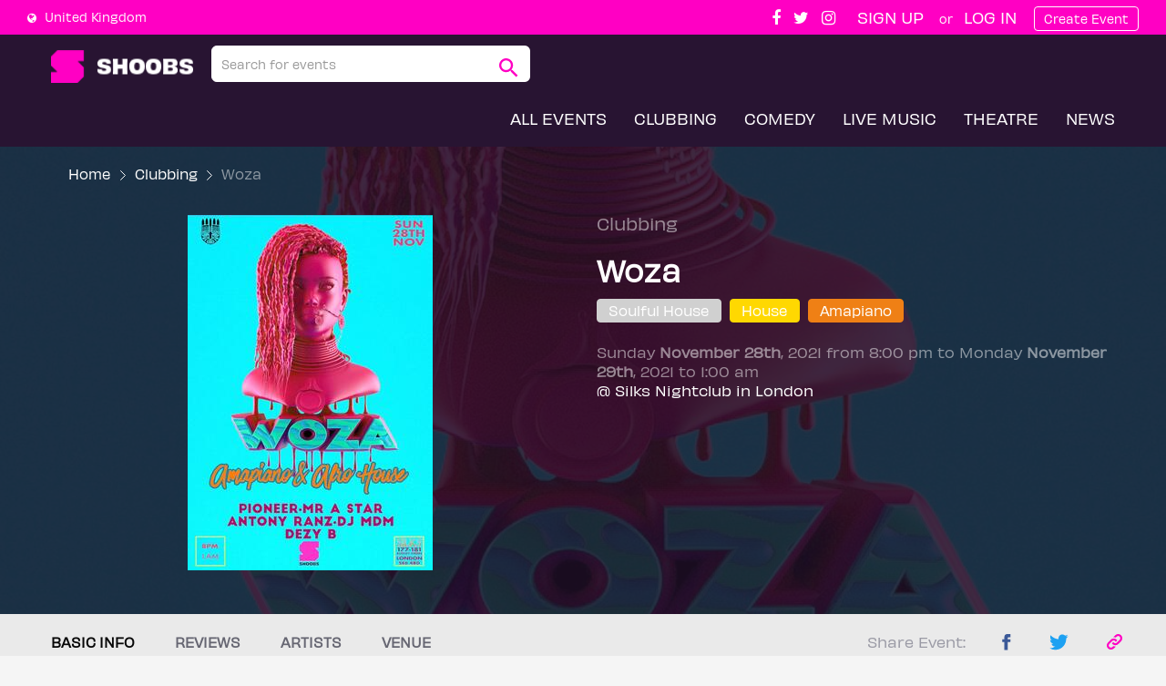

--- FILE ---
content_type: text/html; charset=utf-8
request_url: https://shoobs.com/events/63648/woza
body_size: 73613
content:
<!DOCTYPE html>
<html>
<head>
  <meta charset="utf-8">
<meta http-equiv="X-UA-Compatible" content="IE=edge">
<script>window.NREUM||(NREUM={});NREUM.info={"beacon":"bam.nr-data.net","errorBeacon":"bam.nr-data.net","licenseKey":"a334127878","applicationID":"2030474","transactionName":"cQpfEBMNWF1SRxdSElcLRRdOEVxeQA==","queueTime":2,"applicationTime":164,"agent":""}</script>
<script>(window.NREUM||(NREUM={})).init={ajax:{deny_list:["bam.nr-data.net"]},feature_flags:["soft_nav"]};(window.NREUM||(NREUM={})).loader_config={licenseKey:"a334127878",applicationID:"2030474",browserID:"2241220"};;/*! For license information please see nr-loader-rum-1.308.0.min.js.LICENSE.txt */
(()=>{var e,t,r={163:(e,t,r)=>{"use strict";r.d(t,{j:()=>E});var n=r(384),i=r(1741);var a=r(2555);r(860).K7.genericEvents;const s="experimental.resources",o="register",c=e=>{if(!e||"string"!=typeof e)return!1;try{document.createDocumentFragment().querySelector(e)}catch{return!1}return!0};var d=r(2614),u=r(944),l=r(8122);const f="[data-nr-mask]",g=e=>(0,l.a)(e,(()=>{const e={feature_flags:[],experimental:{allow_registered_children:!1,resources:!1},mask_selector:"*",block_selector:"[data-nr-block]",mask_input_options:{color:!1,date:!1,"datetime-local":!1,email:!1,month:!1,number:!1,range:!1,search:!1,tel:!1,text:!1,time:!1,url:!1,week:!1,textarea:!1,select:!1,password:!0}};return{ajax:{deny_list:void 0,block_internal:!0,enabled:!0,autoStart:!0},api:{get allow_registered_children(){return e.feature_flags.includes(o)||e.experimental.allow_registered_children},set allow_registered_children(t){e.experimental.allow_registered_children=t},duplicate_registered_data:!1},browser_consent_mode:{enabled:!1},distributed_tracing:{enabled:void 0,exclude_newrelic_header:void 0,cors_use_newrelic_header:void 0,cors_use_tracecontext_headers:void 0,allowed_origins:void 0},get feature_flags(){return e.feature_flags},set feature_flags(t){e.feature_flags=t},generic_events:{enabled:!0,autoStart:!0},harvest:{interval:30},jserrors:{enabled:!0,autoStart:!0},logging:{enabled:!0,autoStart:!0},metrics:{enabled:!0,autoStart:!0},obfuscate:void 0,page_action:{enabled:!0},page_view_event:{enabled:!0,autoStart:!0},page_view_timing:{enabled:!0,autoStart:!0},performance:{capture_marks:!1,capture_measures:!1,capture_detail:!0,resources:{get enabled(){return e.feature_flags.includes(s)||e.experimental.resources},set enabled(t){e.experimental.resources=t},asset_types:[],first_party_domains:[],ignore_newrelic:!0}},privacy:{cookies_enabled:!0},proxy:{assets:void 0,beacon:void 0},session:{expiresMs:d.wk,inactiveMs:d.BB},session_replay:{autoStart:!0,enabled:!1,preload:!1,sampling_rate:10,error_sampling_rate:100,collect_fonts:!1,inline_images:!1,fix_stylesheets:!0,mask_all_inputs:!0,get mask_text_selector(){return e.mask_selector},set mask_text_selector(t){c(t)?e.mask_selector="".concat(t,",").concat(f):""===t||null===t?e.mask_selector=f:(0,u.R)(5,t)},get block_class(){return"nr-block"},get ignore_class(){return"nr-ignore"},get mask_text_class(){return"nr-mask"},get block_selector(){return e.block_selector},set block_selector(t){c(t)?e.block_selector+=",".concat(t):""!==t&&(0,u.R)(6,t)},get mask_input_options(){return e.mask_input_options},set mask_input_options(t){t&&"object"==typeof t?e.mask_input_options={...t,password:!0}:(0,u.R)(7,t)}},session_trace:{enabled:!0,autoStart:!0},soft_navigations:{enabled:!0,autoStart:!0},spa:{enabled:!0,autoStart:!0},ssl:void 0,user_actions:{enabled:!0,elementAttributes:["id","className","tagName","type"]}}})());var p=r(6154),m=r(9324);let h=0;const v={buildEnv:m.F3,distMethod:m.Xs,version:m.xv,originTime:p.WN},b={consented:!1},y={appMetadata:{},get consented(){return this.session?.state?.consent||b.consented},set consented(e){b.consented=e},customTransaction:void 0,denyList:void 0,disabled:!1,harvester:void 0,isolatedBacklog:!1,isRecording:!1,loaderType:void 0,maxBytes:3e4,obfuscator:void 0,onerror:void 0,ptid:void 0,releaseIds:{},session:void 0,timeKeeper:void 0,registeredEntities:[],jsAttributesMetadata:{bytes:0},get harvestCount(){return++h}},_=e=>{const t=(0,l.a)(e,y),r=Object.keys(v).reduce((e,t)=>(e[t]={value:v[t],writable:!1,configurable:!0,enumerable:!0},e),{});return Object.defineProperties(t,r)};var w=r(5701);const x=e=>{const t=e.startsWith("http");e+="/",r.p=t?e:"https://"+e};var R=r(7836),k=r(3241);const A={accountID:void 0,trustKey:void 0,agentID:void 0,licenseKey:void 0,applicationID:void 0,xpid:void 0},S=e=>(0,l.a)(e,A),T=new Set;function E(e,t={},r,s){let{init:o,info:c,loader_config:d,runtime:u={},exposed:l=!0}=t;if(!c){const e=(0,n.pV)();o=e.init,c=e.info,d=e.loader_config}e.init=g(o||{}),e.loader_config=S(d||{}),c.jsAttributes??={},p.bv&&(c.jsAttributes.isWorker=!0),e.info=(0,a.D)(c);const f=e.init,m=[c.beacon,c.errorBeacon];T.has(e.agentIdentifier)||(f.proxy.assets&&(x(f.proxy.assets),m.push(f.proxy.assets)),f.proxy.beacon&&m.push(f.proxy.beacon),e.beacons=[...m],function(e){const t=(0,n.pV)();Object.getOwnPropertyNames(i.W.prototype).forEach(r=>{const n=i.W.prototype[r];if("function"!=typeof n||"constructor"===n)return;let a=t[r];e[r]&&!1!==e.exposed&&"micro-agent"!==e.runtime?.loaderType&&(t[r]=(...t)=>{const n=e[r](...t);return a?a(...t):n})})}(e),(0,n.US)("activatedFeatures",w.B)),u.denyList=[...f.ajax.deny_list||[],...f.ajax.block_internal?m:[]],u.ptid=e.agentIdentifier,u.loaderType=r,e.runtime=_(u),T.has(e.agentIdentifier)||(e.ee=R.ee.get(e.agentIdentifier),e.exposed=l,(0,k.W)({agentIdentifier:e.agentIdentifier,drained:!!w.B?.[e.agentIdentifier],type:"lifecycle",name:"initialize",feature:void 0,data:e.config})),T.add(e.agentIdentifier)}},384:(e,t,r)=>{"use strict";r.d(t,{NT:()=>s,US:()=>u,Zm:()=>o,bQ:()=>d,dV:()=>c,pV:()=>l});var n=r(6154),i=r(1863),a=r(1910);const s={beacon:"bam.nr-data.net",errorBeacon:"bam.nr-data.net"};function o(){return n.gm.NREUM||(n.gm.NREUM={}),void 0===n.gm.newrelic&&(n.gm.newrelic=n.gm.NREUM),n.gm.NREUM}function c(){let e=o();return e.o||(e.o={ST:n.gm.setTimeout,SI:n.gm.setImmediate||n.gm.setInterval,CT:n.gm.clearTimeout,XHR:n.gm.XMLHttpRequest,REQ:n.gm.Request,EV:n.gm.Event,PR:n.gm.Promise,MO:n.gm.MutationObserver,FETCH:n.gm.fetch,WS:n.gm.WebSocket},(0,a.i)(...Object.values(e.o))),e}function d(e,t){let r=o();r.initializedAgents??={},t.initializedAt={ms:(0,i.t)(),date:new Date},r.initializedAgents[e]=t}function u(e,t){o()[e]=t}function l(){return function(){let e=o();const t=e.info||{};e.info={beacon:s.beacon,errorBeacon:s.errorBeacon,...t}}(),function(){let e=o();const t=e.init||{};e.init={...t}}(),c(),function(){let e=o();const t=e.loader_config||{};e.loader_config={...t}}(),o()}},782:(e,t,r)=>{"use strict";r.d(t,{T:()=>n});const n=r(860).K7.pageViewTiming},860:(e,t,r)=>{"use strict";r.d(t,{$J:()=>u,K7:()=>c,P3:()=>d,XX:()=>i,Yy:()=>o,df:()=>a,qY:()=>n,v4:()=>s});const n="events",i="jserrors",a="browser/blobs",s="rum",o="browser/logs",c={ajax:"ajax",genericEvents:"generic_events",jserrors:i,logging:"logging",metrics:"metrics",pageAction:"page_action",pageViewEvent:"page_view_event",pageViewTiming:"page_view_timing",sessionReplay:"session_replay",sessionTrace:"session_trace",softNav:"soft_navigations",spa:"spa"},d={[c.pageViewEvent]:1,[c.pageViewTiming]:2,[c.metrics]:3,[c.jserrors]:4,[c.spa]:5,[c.ajax]:6,[c.sessionTrace]:7,[c.softNav]:8,[c.sessionReplay]:9,[c.logging]:10,[c.genericEvents]:11},u={[c.pageViewEvent]:s,[c.pageViewTiming]:n,[c.ajax]:n,[c.spa]:n,[c.softNav]:n,[c.metrics]:i,[c.jserrors]:i,[c.sessionTrace]:a,[c.sessionReplay]:a,[c.logging]:o,[c.genericEvents]:"ins"}},944:(e,t,r)=>{"use strict";r.d(t,{R:()=>i});var n=r(3241);function i(e,t){"function"==typeof console.debug&&(console.debug("New Relic Warning: https://github.com/newrelic/newrelic-browser-agent/blob/main/docs/warning-codes.md#".concat(e),t),(0,n.W)({agentIdentifier:null,drained:null,type:"data",name:"warn",feature:"warn",data:{code:e,secondary:t}}))}},1687:(e,t,r)=>{"use strict";r.d(t,{Ak:()=>d,Ze:()=>f,x3:()=>u});var n=r(3241),i=r(7836),a=r(3606),s=r(860),o=r(2646);const c={};function d(e,t){const r={staged:!1,priority:s.P3[t]||0};l(e),c[e].get(t)||c[e].set(t,r)}function u(e,t){e&&c[e]&&(c[e].get(t)&&c[e].delete(t),p(e,t,!1),c[e].size&&g(e))}function l(e){if(!e)throw new Error("agentIdentifier required");c[e]||(c[e]=new Map)}function f(e="",t="feature",r=!1){if(l(e),!e||!c[e].get(t)||r)return p(e,t);c[e].get(t).staged=!0,g(e)}function g(e){const t=Array.from(c[e]);t.every(([e,t])=>t.staged)&&(t.sort((e,t)=>e[1].priority-t[1].priority),t.forEach(([t])=>{c[e].delete(t),p(e,t)}))}function p(e,t,r=!0){const s=e?i.ee.get(e):i.ee,c=a.i.handlers;if(!s.aborted&&s.backlog&&c){if((0,n.W)({agentIdentifier:e,type:"lifecycle",name:"drain",feature:t}),r){const e=s.backlog[t],r=c[t];if(r){for(let t=0;e&&t<e.length;++t)m(e[t],r);Object.entries(r).forEach(([e,t])=>{Object.values(t||{}).forEach(t=>{t[0]?.on&&t[0]?.context()instanceof o.y&&t[0].on(e,t[1])})})}}s.isolatedBacklog||delete c[t],s.backlog[t]=null,s.emit("drain-"+t,[])}}function m(e,t){var r=e[1];Object.values(t[r]||{}).forEach(t=>{var r=e[0];if(t[0]===r){var n=t[1],i=e[3],a=e[2];n.apply(i,a)}})}},1738:(e,t,r)=>{"use strict";r.d(t,{U:()=>g,Y:()=>f});var n=r(3241),i=r(9908),a=r(1863),s=r(944),o=r(5701),c=r(3969),d=r(8362),u=r(860),l=r(4261);function f(e,t,r,a){const f=a||r;!f||f[e]&&f[e]!==d.d.prototype[e]||(f[e]=function(){(0,i.p)(c.xV,["API/"+e+"/called"],void 0,u.K7.metrics,r.ee),(0,n.W)({agentIdentifier:r.agentIdentifier,drained:!!o.B?.[r.agentIdentifier],type:"data",name:"api",feature:l.Pl+e,data:{}});try{return t.apply(this,arguments)}catch(e){(0,s.R)(23,e)}})}function g(e,t,r,n,s){const o=e.info;null===r?delete o.jsAttributes[t]:o.jsAttributes[t]=r,(s||null===r)&&(0,i.p)(l.Pl+n,[(0,a.t)(),t,r],void 0,"session",e.ee)}},1741:(e,t,r)=>{"use strict";r.d(t,{W:()=>a});var n=r(944),i=r(4261);class a{#e(e,...t){if(this[e]!==a.prototype[e])return this[e](...t);(0,n.R)(35,e)}addPageAction(e,t){return this.#e(i.hG,e,t)}register(e){return this.#e(i.eY,e)}recordCustomEvent(e,t){return this.#e(i.fF,e,t)}setPageViewName(e,t){return this.#e(i.Fw,e,t)}setCustomAttribute(e,t,r){return this.#e(i.cD,e,t,r)}noticeError(e,t){return this.#e(i.o5,e,t)}setUserId(e,t=!1){return this.#e(i.Dl,e,t)}setApplicationVersion(e){return this.#e(i.nb,e)}setErrorHandler(e){return this.#e(i.bt,e)}addRelease(e,t){return this.#e(i.k6,e,t)}log(e,t){return this.#e(i.$9,e,t)}start(){return this.#e(i.d3)}finished(e){return this.#e(i.BL,e)}recordReplay(){return this.#e(i.CH)}pauseReplay(){return this.#e(i.Tb)}addToTrace(e){return this.#e(i.U2,e)}setCurrentRouteName(e){return this.#e(i.PA,e)}interaction(e){return this.#e(i.dT,e)}wrapLogger(e,t,r){return this.#e(i.Wb,e,t,r)}measure(e,t){return this.#e(i.V1,e,t)}consent(e){return this.#e(i.Pv,e)}}},1863:(e,t,r)=>{"use strict";function n(){return Math.floor(performance.now())}r.d(t,{t:()=>n})},1910:(e,t,r)=>{"use strict";r.d(t,{i:()=>a});var n=r(944);const i=new Map;function a(...e){return e.every(e=>{if(i.has(e))return i.get(e);const t="function"==typeof e?e.toString():"",r=t.includes("[native code]"),a=t.includes("nrWrapper");return r||a||(0,n.R)(64,e?.name||t),i.set(e,r),r})}},2555:(e,t,r)=>{"use strict";r.d(t,{D:()=>o,f:()=>s});var n=r(384),i=r(8122);const a={beacon:n.NT.beacon,errorBeacon:n.NT.errorBeacon,licenseKey:void 0,applicationID:void 0,sa:void 0,queueTime:void 0,applicationTime:void 0,ttGuid:void 0,user:void 0,account:void 0,product:void 0,extra:void 0,jsAttributes:{},userAttributes:void 0,atts:void 0,transactionName:void 0,tNamePlain:void 0};function s(e){try{return!!e.licenseKey&&!!e.errorBeacon&&!!e.applicationID}catch(e){return!1}}const o=e=>(0,i.a)(e,a)},2614:(e,t,r)=>{"use strict";r.d(t,{BB:()=>s,H3:()=>n,g:()=>d,iL:()=>c,tS:()=>o,uh:()=>i,wk:()=>a});const n="NRBA",i="SESSION",a=144e5,s=18e5,o={STARTED:"session-started",PAUSE:"session-pause",RESET:"session-reset",RESUME:"session-resume",UPDATE:"session-update"},c={SAME_TAB:"same-tab",CROSS_TAB:"cross-tab"},d={OFF:0,FULL:1,ERROR:2}},2646:(e,t,r)=>{"use strict";r.d(t,{y:()=>n});class n{constructor(e){this.contextId=e}}},2843:(e,t,r)=>{"use strict";r.d(t,{G:()=>a,u:()=>i});var n=r(3878);function i(e,t=!1,r,i){(0,n.DD)("visibilitychange",function(){if(t)return void("hidden"===document.visibilityState&&e());e(document.visibilityState)},r,i)}function a(e,t,r){(0,n.sp)("pagehide",e,t,r)}},3241:(e,t,r)=>{"use strict";r.d(t,{W:()=>a});var n=r(6154);const i="newrelic";function a(e={}){try{n.gm.dispatchEvent(new CustomEvent(i,{detail:e}))}catch(e){}}},3606:(e,t,r)=>{"use strict";r.d(t,{i:()=>a});var n=r(9908);a.on=s;var i=a.handlers={};function a(e,t,r,a){s(a||n.d,i,e,t,r)}function s(e,t,r,i,a){a||(a="feature"),e||(e=n.d);var s=t[a]=t[a]||{};(s[r]=s[r]||[]).push([e,i])}},3878:(e,t,r)=>{"use strict";function n(e,t){return{capture:e,passive:!1,signal:t}}function i(e,t,r=!1,i){window.addEventListener(e,t,n(r,i))}function a(e,t,r=!1,i){document.addEventListener(e,t,n(r,i))}r.d(t,{DD:()=>a,jT:()=>n,sp:()=>i})},3969:(e,t,r)=>{"use strict";r.d(t,{TZ:()=>n,XG:()=>o,rs:()=>i,xV:()=>s,z_:()=>a});const n=r(860).K7.metrics,i="sm",a="cm",s="storeSupportabilityMetrics",o="storeEventMetrics"},4234:(e,t,r)=>{"use strict";r.d(t,{W:()=>a});var n=r(7836),i=r(1687);class a{constructor(e,t){this.agentIdentifier=e,this.ee=n.ee.get(e),this.featureName=t,this.blocked=!1}deregisterDrain(){(0,i.x3)(this.agentIdentifier,this.featureName)}}},4261:(e,t,r)=>{"use strict";r.d(t,{$9:()=>d,BL:()=>o,CH:()=>g,Dl:()=>_,Fw:()=>y,PA:()=>h,Pl:()=>n,Pv:()=>k,Tb:()=>l,U2:()=>a,V1:()=>R,Wb:()=>x,bt:()=>b,cD:()=>v,d3:()=>w,dT:()=>c,eY:()=>p,fF:()=>f,hG:()=>i,k6:()=>s,nb:()=>m,o5:()=>u});const n="api-",i="addPageAction",a="addToTrace",s="addRelease",o="finished",c="interaction",d="log",u="noticeError",l="pauseReplay",f="recordCustomEvent",g="recordReplay",p="register",m="setApplicationVersion",h="setCurrentRouteName",v="setCustomAttribute",b="setErrorHandler",y="setPageViewName",_="setUserId",w="start",x="wrapLogger",R="measure",k="consent"},5289:(e,t,r)=>{"use strict";r.d(t,{GG:()=>s,Qr:()=>c,sB:()=>o});var n=r(3878),i=r(6389);function a(){return"undefined"==typeof document||"complete"===document.readyState}function s(e,t){if(a())return e();const r=(0,i.J)(e),s=setInterval(()=>{a()&&(clearInterval(s),r())},500);(0,n.sp)("load",r,t)}function o(e){if(a())return e();(0,n.DD)("DOMContentLoaded",e)}function c(e){if(a())return e();(0,n.sp)("popstate",e)}},5607:(e,t,r)=>{"use strict";r.d(t,{W:()=>n});const n=(0,r(9566).bz)()},5701:(e,t,r)=>{"use strict";r.d(t,{B:()=>a,t:()=>s});var n=r(3241);const i=new Set,a={};function s(e,t){const r=t.agentIdentifier;a[r]??={},e&&"object"==typeof e&&(i.has(r)||(t.ee.emit("rumresp",[e]),a[r]=e,i.add(r),(0,n.W)({agentIdentifier:r,loaded:!0,drained:!0,type:"lifecycle",name:"load",feature:void 0,data:e})))}},6154:(e,t,r)=>{"use strict";r.d(t,{OF:()=>c,RI:()=>i,WN:()=>u,bv:()=>a,eN:()=>l,gm:()=>s,mw:()=>o,sb:()=>d});var n=r(1863);const i="undefined"!=typeof window&&!!window.document,a="undefined"!=typeof WorkerGlobalScope&&("undefined"!=typeof self&&self instanceof WorkerGlobalScope&&self.navigator instanceof WorkerNavigator||"undefined"!=typeof globalThis&&globalThis instanceof WorkerGlobalScope&&globalThis.navigator instanceof WorkerNavigator),s=i?window:"undefined"!=typeof WorkerGlobalScope&&("undefined"!=typeof self&&self instanceof WorkerGlobalScope&&self||"undefined"!=typeof globalThis&&globalThis instanceof WorkerGlobalScope&&globalThis),o=Boolean("hidden"===s?.document?.visibilityState),c=/iPad|iPhone|iPod/.test(s.navigator?.userAgent),d=c&&"undefined"==typeof SharedWorker,u=((()=>{const e=s.navigator?.userAgent?.match(/Firefox[/\s](\d+\.\d+)/);Array.isArray(e)&&e.length>=2&&e[1]})(),Date.now()-(0,n.t)()),l=()=>"undefined"!=typeof PerformanceNavigationTiming&&s?.performance?.getEntriesByType("navigation")?.[0]?.responseStart},6389:(e,t,r)=>{"use strict";function n(e,t=500,r={}){const n=r?.leading||!1;let i;return(...r)=>{n&&void 0===i&&(e.apply(this,r),i=setTimeout(()=>{i=clearTimeout(i)},t)),n||(clearTimeout(i),i=setTimeout(()=>{e.apply(this,r)},t))}}function i(e){let t=!1;return(...r)=>{t||(t=!0,e.apply(this,r))}}r.d(t,{J:()=>i,s:()=>n})},6630:(e,t,r)=>{"use strict";r.d(t,{T:()=>n});const n=r(860).K7.pageViewEvent},7699:(e,t,r)=>{"use strict";r.d(t,{It:()=>a,KC:()=>o,No:()=>i,qh:()=>s});var n=r(860);const i=16e3,a=1e6,s="SESSION_ERROR",o={[n.K7.logging]:!0,[n.K7.genericEvents]:!1,[n.K7.jserrors]:!1,[n.K7.ajax]:!1}},7836:(e,t,r)=>{"use strict";r.d(t,{P:()=>o,ee:()=>c});var n=r(384),i=r(8990),a=r(2646),s=r(5607);const o="nr@context:".concat(s.W),c=function e(t,r){var n={},s={},u={},l=!1;try{l=16===r.length&&d.initializedAgents?.[r]?.runtime.isolatedBacklog}catch(e){}var f={on:p,addEventListener:p,removeEventListener:function(e,t){var r=n[e];if(!r)return;for(var i=0;i<r.length;i++)r[i]===t&&r.splice(i,1)},emit:function(e,r,n,i,a){!1!==a&&(a=!0);if(c.aborted&&!i)return;t&&a&&t.emit(e,r,n);var o=g(n);m(e).forEach(e=>{e.apply(o,r)});var d=v()[s[e]];d&&d.push([f,e,r,o]);return o},get:h,listeners:m,context:g,buffer:function(e,t){const r=v();if(t=t||"feature",f.aborted)return;Object.entries(e||{}).forEach(([e,n])=>{s[n]=t,t in r||(r[t]=[])})},abort:function(){f._aborted=!0,Object.keys(f.backlog).forEach(e=>{delete f.backlog[e]})},isBuffering:function(e){return!!v()[s[e]]},debugId:r,backlog:l?{}:t&&"object"==typeof t.backlog?t.backlog:{},isolatedBacklog:l};return Object.defineProperty(f,"aborted",{get:()=>{let e=f._aborted||!1;return e||(t&&(e=t.aborted),e)}}),f;function g(e){return e&&e instanceof a.y?e:e?(0,i.I)(e,o,()=>new a.y(o)):new a.y(o)}function p(e,t){n[e]=m(e).concat(t)}function m(e){return n[e]||[]}function h(t){return u[t]=u[t]||e(f,t)}function v(){return f.backlog}}(void 0,"globalEE"),d=(0,n.Zm)();d.ee||(d.ee=c)},8122:(e,t,r)=>{"use strict";r.d(t,{a:()=>i});var n=r(944);function i(e,t){try{if(!e||"object"!=typeof e)return(0,n.R)(3);if(!t||"object"!=typeof t)return(0,n.R)(4);const r=Object.create(Object.getPrototypeOf(t),Object.getOwnPropertyDescriptors(t)),a=0===Object.keys(r).length?e:r;for(let s in a)if(void 0!==e[s])try{if(null===e[s]){r[s]=null;continue}Array.isArray(e[s])&&Array.isArray(t[s])?r[s]=Array.from(new Set([...e[s],...t[s]])):"object"==typeof e[s]&&"object"==typeof t[s]?r[s]=i(e[s],t[s]):r[s]=e[s]}catch(e){r[s]||(0,n.R)(1,e)}return r}catch(e){(0,n.R)(2,e)}}},8362:(e,t,r)=>{"use strict";r.d(t,{d:()=>a});var n=r(9566),i=r(1741);class a extends i.W{agentIdentifier=(0,n.LA)(16)}},8374:(e,t,r)=>{r.nc=(()=>{try{return document?.currentScript?.nonce}catch(e){}return""})()},8990:(e,t,r)=>{"use strict";r.d(t,{I:()=>i});var n=Object.prototype.hasOwnProperty;function i(e,t,r){if(n.call(e,t))return e[t];var i=r();if(Object.defineProperty&&Object.keys)try{return Object.defineProperty(e,t,{value:i,writable:!0,enumerable:!1}),i}catch(e){}return e[t]=i,i}},9324:(e,t,r)=>{"use strict";r.d(t,{F3:()=>i,Xs:()=>a,xv:()=>n});const n="1.308.0",i="PROD",a="CDN"},9566:(e,t,r)=>{"use strict";r.d(t,{LA:()=>o,bz:()=>s});var n=r(6154);const i="xxxxxxxx-xxxx-4xxx-yxxx-xxxxxxxxxxxx";function a(e,t){return e?15&e[t]:16*Math.random()|0}function s(){const e=n.gm?.crypto||n.gm?.msCrypto;let t,r=0;return e&&e.getRandomValues&&(t=e.getRandomValues(new Uint8Array(30))),i.split("").map(e=>"x"===e?a(t,r++).toString(16):"y"===e?(3&a()|8).toString(16):e).join("")}function o(e){const t=n.gm?.crypto||n.gm?.msCrypto;let r,i=0;t&&t.getRandomValues&&(r=t.getRandomValues(new Uint8Array(e)));const s=[];for(var o=0;o<e;o++)s.push(a(r,i++).toString(16));return s.join("")}},9908:(e,t,r)=>{"use strict";r.d(t,{d:()=>n,p:()=>i});var n=r(7836).ee.get("handle");function i(e,t,r,i,a){a?(a.buffer([e],i),a.emit(e,t,r)):(n.buffer([e],i),n.emit(e,t,r))}}},n={};function i(e){var t=n[e];if(void 0!==t)return t.exports;var a=n[e]={exports:{}};return r[e](a,a.exports,i),a.exports}i.m=r,i.d=(e,t)=>{for(var r in t)i.o(t,r)&&!i.o(e,r)&&Object.defineProperty(e,r,{enumerable:!0,get:t[r]})},i.f={},i.e=e=>Promise.all(Object.keys(i.f).reduce((t,r)=>(i.f[r](e,t),t),[])),i.u=e=>"nr-rum-1.308.0.min.js",i.o=(e,t)=>Object.prototype.hasOwnProperty.call(e,t),e={},t="NRBA-1.308.0.PROD:",i.l=(r,n,a,s)=>{if(e[r])e[r].push(n);else{var o,c;if(void 0!==a)for(var d=document.getElementsByTagName("script"),u=0;u<d.length;u++){var l=d[u];if(l.getAttribute("src")==r||l.getAttribute("data-webpack")==t+a){o=l;break}}if(!o){c=!0;var f={296:"sha512-+MIMDsOcckGXa1EdWHqFNv7P+JUkd5kQwCBr3KE6uCvnsBNUrdSt4a/3/L4j4TxtnaMNjHpza2/erNQbpacJQA=="};(o=document.createElement("script")).charset="utf-8",i.nc&&o.setAttribute("nonce",i.nc),o.setAttribute("data-webpack",t+a),o.src=r,0!==o.src.indexOf(window.location.origin+"/")&&(o.crossOrigin="anonymous"),f[s]&&(o.integrity=f[s])}e[r]=[n];var g=(t,n)=>{o.onerror=o.onload=null,clearTimeout(p);var i=e[r];if(delete e[r],o.parentNode&&o.parentNode.removeChild(o),i&&i.forEach(e=>e(n)),t)return t(n)},p=setTimeout(g.bind(null,void 0,{type:"timeout",target:o}),12e4);o.onerror=g.bind(null,o.onerror),o.onload=g.bind(null,o.onload),c&&document.head.appendChild(o)}},i.r=e=>{"undefined"!=typeof Symbol&&Symbol.toStringTag&&Object.defineProperty(e,Symbol.toStringTag,{value:"Module"}),Object.defineProperty(e,"__esModule",{value:!0})},i.p="https://js-agent.newrelic.com/",(()=>{var e={374:0,840:0};i.f.j=(t,r)=>{var n=i.o(e,t)?e[t]:void 0;if(0!==n)if(n)r.push(n[2]);else{var a=new Promise((r,i)=>n=e[t]=[r,i]);r.push(n[2]=a);var s=i.p+i.u(t),o=new Error;i.l(s,r=>{if(i.o(e,t)&&(0!==(n=e[t])&&(e[t]=void 0),n)){var a=r&&("load"===r.type?"missing":r.type),s=r&&r.target&&r.target.src;o.message="Loading chunk "+t+" failed: ("+a+": "+s+")",o.name="ChunkLoadError",o.type=a,o.request=s,n[1](o)}},"chunk-"+t,t)}};var t=(t,r)=>{var n,a,[s,o,c]=r,d=0;if(s.some(t=>0!==e[t])){for(n in o)i.o(o,n)&&(i.m[n]=o[n]);if(c)c(i)}for(t&&t(r);d<s.length;d++)a=s[d],i.o(e,a)&&e[a]&&e[a][0](),e[a]=0},r=self["webpackChunk:NRBA-1.308.0.PROD"]=self["webpackChunk:NRBA-1.308.0.PROD"]||[];r.forEach(t.bind(null,0)),r.push=t.bind(null,r.push.bind(r))})(),(()=>{"use strict";i(8374);var e=i(8362),t=i(860);const r=Object.values(t.K7);var n=i(163);var a=i(9908),s=i(1863),o=i(4261),c=i(1738);var d=i(1687),u=i(4234),l=i(5289),f=i(6154),g=i(944),p=i(384);const m=e=>f.RI&&!0===e?.privacy.cookies_enabled;function h(e){return!!(0,p.dV)().o.MO&&m(e)&&!0===e?.session_trace.enabled}var v=i(6389),b=i(7699);class y extends u.W{constructor(e,t){super(e.agentIdentifier,t),this.agentRef=e,this.abortHandler=void 0,this.featAggregate=void 0,this.loadedSuccessfully=void 0,this.onAggregateImported=new Promise(e=>{this.loadedSuccessfully=e}),this.deferred=Promise.resolve(),!1===e.init[this.featureName].autoStart?this.deferred=new Promise((t,r)=>{this.ee.on("manual-start-all",(0,v.J)(()=>{(0,d.Ak)(e.agentIdentifier,this.featureName),t()}))}):(0,d.Ak)(e.agentIdentifier,t)}importAggregator(e,t,r={}){if(this.featAggregate)return;const n=async()=>{let n;await this.deferred;try{if(m(e.init)){const{setupAgentSession:t}=await i.e(296).then(i.bind(i,3305));n=t(e)}}catch(e){(0,g.R)(20,e),this.ee.emit("internal-error",[e]),(0,a.p)(b.qh,[e],void 0,this.featureName,this.ee)}try{if(!this.#t(this.featureName,n,e.init))return(0,d.Ze)(this.agentIdentifier,this.featureName),void this.loadedSuccessfully(!1);const{Aggregate:i}=await t();this.featAggregate=new i(e,r),e.runtime.harvester.initializedAggregates.push(this.featAggregate),this.loadedSuccessfully(!0)}catch(e){(0,g.R)(34,e),this.abortHandler?.(),(0,d.Ze)(this.agentIdentifier,this.featureName,!0),this.loadedSuccessfully(!1),this.ee&&this.ee.abort()}};f.RI?(0,l.GG)(()=>n(),!0):n()}#t(e,r,n){if(this.blocked)return!1;switch(e){case t.K7.sessionReplay:return h(n)&&!!r;case t.K7.sessionTrace:return!!r;default:return!0}}}var _=i(6630),w=i(2614),x=i(3241);class R extends y{static featureName=_.T;constructor(e){var t;super(e,_.T),this.setupInspectionEvents(e.agentIdentifier),t=e,(0,c.Y)(o.Fw,function(e,r){"string"==typeof e&&("/"!==e.charAt(0)&&(e="/"+e),t.runtime.customTransaction=(r||"http://custom.transaction")+e,(0,a.p)(o.Pl+o.Fw,[(0,s.t)()],void 0,void 0,t.ee))},t),this.importAggregator(e,()=>i.e(296).then(i.bind(i,3943)))}setupInspectionEvents(e){const t=(t,r)=>{t&&(0,x.W)({agentIdentifier:e,timeStamp:t.timeStamp,loaded:"complete"===t.target.readyState,type:"window",name:r,data:t.target.location+""})};(0,l.sB)(e=>{t(e,"DOMContentLoaded")}),(0,l.GG)(e=>{t(e,"load")}),(0,l.Qr)(e=>{t(e,"navigate")}),this.ee.on(w.tS.UPDATE,(t,r)=>{(0,x.W)({agentIdentifier:e,type:"lifecycle",name:"session",data:r})})}}class k extends e.d{constructor(e){var t;(super(),f.gm)?(this.features={},(0,p.bQ)(this.agentIdentifier,this),this.desiredFeatures=new Set(e.features||[]),this.desiredFeatures.add(R),(0,n.j)(this,e,e.loaderType||"agent"),t=this,(0,c.Y)(o.cD,function(e,r,n=!1){if("string"==typeof e){if(["string","number","boolean"].includes(typeof r)||null===r)return(0,c.U)(t,e,r,o.cD,n);(0,g.R)(40,typeof r)}else(0,g.R)(39,typeof e)},t),function(e){(0,c.Y)(o.Dl,function(t,r=!1){if("string"!=typeof t&&null!==t)return void(0,g.R)(41,typeof t);const n=e.info.jsAttributes["enduser.id"];r&&null!=n&&n!==t?(0,a.p)(o.Pl+"setUserIdAndResetSession",[t],void 0,"session",e.ee):(0,c.U)(e,"enduser.id",t,o.Dl,!0)},e)}(this),function(e){(0,c.Y)(o.nb,function(t){if("string"==typeof t||null===t)return(0,c.U)(e,"application.version",t,o.nb,!1);(0,g.R)(42,typeof t)},e)}(this),function(e){(0,c.Y)(o.d3,function(){e.ee.emit("manual-start-all")},e)}(this),function(e){(0,c.Y)(o.Pv,function(t=!0){if("boolean"==typeof t){if((0,a.p)(o.Pl+o.Pv,[t],void 0,"session",e.ee),e.runtime.consented=t,t){const t=e.features.page_view_event;t.onAggregateImported.then(e=>{const r=t.featAggregate;e&&!r.sentRum&&r.sendRum()})}}else(0,g.R)(65,typeof t)},e)}(this),this.run()):(0,g.R)(21)}get config(){return{info:this.info,init:this.init,loader_config:this.loader_config,runtime:this.runtime}}get api(){return this}run(){try{const e=function(e){const t={};return r.forEach(r=>{t[r]=!!e[r]?.enabled}),t}(this.init),n=[...this.desiredFeatures];n.sort((e,r)=>t.P3[e.featureName]-t.P3[r.featureName]),n.forEach(r=>{if(!e[r.featureName]&&r.featureName!==t.K7.pageViewEvent)return;if(r.featureName===t.K7.spa)return void(0,g.R)(67);const n=function(e){switch(e){case t.K7.ajax:return[t.K7.jserrors];case t.K7.sessionTrace:return[t.K7.ajax,t.K7.pageViewEvent];case t.K7.sessionReplay:return[t.K7.sessionTrace];case t.K7.pageViewTiming:return[t.K7.pageViewEvent];default:return[]}}(r.featureName).filter(e=>!(e in this.features));n.length>0&&(0,g.R)(36,{targetFeature:r.featureName,missingDependencies:n}),this.features[r.featureName]=new r(this)})}catch(e){(0,g.R)(22,e);for(const e in this.features)this.features[e].abortHandler?.();const t=(0,p.Zm)();delete t.initializedAgents[this.agentIdentifier]?.features,delete this.sharedAggregator;return t.ee.get(this.agentIdentifier).abort(),!1}}}var A=i(2843),S=i(782);class T extends y{static featureName=S.T;constructor(e){super(e,S.T),f.RI&&((0,A.u)(()=>(0,a.p)("docHidden",[(0,s.t)()],void 0,S.T,this.ee),!0),(0,A.G)(()=>(0,a.p)("winPagehide",[(0,s.t)()],void 0,S.T,this.ee)),this.importAggregator(e,()=>i.e(296).then(i.bind(i,2117))))}}var E=i(3969);class I extends y{static featureName=E.TZ;constructor(e){super(e,E.TZ),f.RI&&document.addEventListener("securitypolicyviolation",e=>{(0,a.p)(E.xV,["Generic/CSPViolation/Detected"],void 0,this.featureName,this.ee)}),this.importAggregator(e,()=>i.e(296).then(i.bind(i,9623)))}}new k({features:[R,T,I],loaderType:"lite"})})()})();</script>
<meta name="viewport" content="width=device-width, initial-scale=1">

<link rel="shortcut icon" type="image/x-icon" href="/favicon.ico" />

  <link rel="stylesheet" media="all" href="/assets/application-0cc3f57ebd02d8e7c7fb77cffa6f8bf53fe61cfc1568a838302b99ac713c1ca8.css" />
  <meta name="csrf-param" content="authenticity_token" />
<meta name="csrf-token" content="HJSCS1TVWj67Jp5WeoAFIZNBgx2MEBDxCQl5aYW+Sz8ojYx8G+lxKwCifsyjAUIsRTfe8Inh0aBR0nht2Zf9bA==" />
  <div id="fb-root"></div>
<script>(function(d, s, id) {
  var js, fjs = d.getElementsByTagName(s)[0];
  if (d.getElementById(id)) return;
  js = d.createElement(s); js.id = id;
  js.src = "//connect.facebook.net/en_GB/sdk.js#xfbml=1&version=v2.6&appId=355552827827";
  fjs.parentNode.insertBefore(js, fjs);
}(document, 'script', 'facebook-jssdk'));</script>


<script type="text/javascript">
  window.fbAsyncInit = function(){
    FB.init({
      appId: "355552827827",
      cookie: true,
      xfbml: true,
      version: 'v2.7'
    });
  };
</script>
<script>!function(d,s,id){var js,fjs=d.getElementsByTagName(s)[0],p=/^http:/.test(d.location)?'http':'https';if(!d.getElementById(id)){js=d.createElement(s);js.id=id;js.src=p+'://platform.twitter.com/widgets.js';fjs.parentNode.insertBefore(js,fjs);}}(document, 'script', 'twitter-wjs');</script>

 <script type="text/javascript">
  var _user_id = ""; // Set to the user's ID, username, or email address, or '' if not yet known.
  var _session_id = "e408af3c47eb2eea1337966b8f50c16e"; // Set to a unique session ID for the visitor's current browsing session.

  var _sift = window._sift = window._sift || [];
  _sift.push(['_setAccount', "f9fe97dddf"]);

  _sift.push(['_setUserId', _user_id]);
  _sift.push(['_setSessionId', _session_id]);
  _sift.push(['_trackPageview']);

  (function(d, s, id) {
    var e, f = d.getElementsByTagName(s)[0];
    if (d.getElementById(id)) {return;}
    e = d.createElement(s); e.id = id;
    e.src = 'https://cdn.siftscience.com/s.js';
    f.parentNode.insertBefore(e, f);
  })(document, 'script', 'sift-beacon');
</script>

<script src="https://maps.googleapis.com/maps/api/js?key=AIzaSyBlc6euH_1Yh2LsPEUDSOhR2F0v6gRoXc4&callback=initAutocomplete&libraries=places&v=weekly" async ></script>
  <script src="/assets/jquery_master-3223cf212de1787c3a43533a7574bccb2611c1c6bd7771bddd694636cb5e443e.js"></script>
  <script src="https://pagead2.googlesyndication.com/pagead/js/adsbygoogle.js" async="async" data-ad-client="ca-pub-8809599136692921"></script>
  <title>Woza | Shoobs</title>
<meta name="description" content="Find and Book tickets for events that match your taste">
<meta name="keywords" content="site, events, tickets">
<meta property="og:url" content="https://shoobs.com/events/63648">
<meta property="og:type" content="website">
<meta property="og:title" content="Woza ">
<meta property="og:description" content="WOZA 

100%
AMAPIANO &amp; 
AFRO HOUSE 

Pioneer
Antony Ranz
DJ MDM
Mr A Star 

Dezy B on percussion

Hosted by Spidey G 

2 FOR 1 DRINKS FROM 8-10PM

FREE SAGITTARIUS BIRTHDAY TICKETS

Shisha available

Contact 07975574220 for table bookings

Silks Nightclub
177-181 Rushey Green, Catford, SE6 4BD

NO PHOTO ID = NO ENTRY 
">
<meta property="og:image" content="https://assets.shoobs.com/media/W1siZiIsIjIwMjEvMTEvMjMvMTUvNTQvMTEvMTAxMTlhOWUtODRlNS00YzUxLWE0MGQtMmYyZWRjMTVjZjJhL1BIT1RPLTIwMjEtMTEtMjItMTMtMTAtMjAuanBnIl1d/PHOTO-2021-11-22-13-10-20.jpg?sha=2b2267dd4de6d9da">
<meta name="twitter:card" content="summary">
<meta name="twitter:title" content="Woza ">
<meta name="twitter:description" content="WOZA 

100%
AMAPIANO &amp; 
AFRO HOUSE 

Pioneer
Antony Ranz
DJ MDM
Mr A Star 

Dezy B on percussion

Hosted by Spidey G 

2 FOR 1 DRINKS FROM 8-10PM

FREE SAGITTARIUS BIRTHDAY TICKETS

Shisha available

Contact 07975574220 for table bookings

Silks Nightclub
177-181 Rushey Green, Catford, SE6 4BD

NO PHOTO ID = NO ENTRY 
">
<meta name="twitter:image" content="https://assets.shoobs.com/media/W1siZiIsIjIwMjEvMTEvMjMvMTUvNTQvMTEvMTAxMTlhOWUtODRlNS00YzUxLWE0MGQtMmYyZWRjMTVjZjJhL1BIT1RPLTIwMjEtMTEtMjItMTMtMTAtMjAuanBnIl1d/PHOTO-2021-11-22-13-10-20.jpg?sha=2b2267dd4de6d9da">
<meta name="twitter:site" content="@Shoobsonline">
<meta name="twitter:creator" content="@Shoobsonline">
<meta name="robots" content="noindex, nofollow">
  
  <meta name="viewport" content="width=device-width, initial-scale=1.0, maximum-scale=1.0, user-scalable=0" />
    <!-- Google Tag Manager -->
<script>(function(w,d,s,l,i){w[l]=w[l]||[];w[l].push({'gtm.start':
new Date().getTime(),event:'gtm.js'});var f=d.getElementsByTagName(s)[0],
j=d.createElement(s),dl=l!='dataLayer'?'&l='+l:'';j.async=true;j.src=
'https://www.googletagmanager.com/gtm.js?id='+i+dl;f.parentNode.insertBefore(j,f);
})(window,document,'script','dataLayer','GTM-NL425SX');</script>
<!-- End Google Tag Manager -->
  <!-- Snap Pixel Code -->
<script type='text/javascript'>
  (function(e,t,n){if(e.snaptr)return;var a=e.snaptr=function()
  {a.handleRequest?a.handleRequest.apply(a,arguments):a.queue.push(arguments)};
    a.queue=[];var s='script';r=t.createElement(s);r.async=!0;
    r.src=n;var u=t.getElementsByTagName(s)[0];
    u.parentNode.insertBefore(r,u);})(window,document,
    'https://sc-static.net/scevent.min.js');

  snaptr('init', '9ee25bee-cbd8-4256-b2b7-37a65f45c43a', {
    'user_email': ''
  });

  snaptr('track', 'PAGE_VIEW');

</script>
<!-- End Snap Pixel Code -->
  <!-- Twitter universal website tag code -->
<script>
!function(e,t,n,s,u,a){e.twq||(s=e.twq=function(){s.exe?s.exe.apply(s,arguments):s.queue.push(arguments);
},s.version='1.1',s.queue=[],u=t.createElement(n),u.async=!0,u.src='//static.ads-twitter.com/uwt.js',
a=t.getElementsByTagName(n)[0],a.parentNode.insertBefore(u,a))}(window,document,'script');
// Insert Twitter Pixel ID and Standard Event data below
twq('init','nw2gm');
twq('track','PageView');
</script>
<!-- End Twitter universal website tag code -->
  <!-- Hotjar Tracking Code for www.shoobs.com -->
<script>
  (function(h,o,t,j,a,r){
    h.hj=h.hj||function(){(h.hj.q=h.hj.q||[]).push(arguments)};
    h._hjSettings={hjid:577446,hjsv:6};
    a=o.getElementsByTagName('head')[0];
    r=o.createElement('script');r.async=1;
    r.src=t+h._hjSettings.hjid+j+h._hjSettings.hjsv;
    a.appendChild(r);
  })(window,document,'https://static.hotjar.com/c/hotjar-','.js?sv=');
</script>
  <script async src="https://js.convertflow.co/production/websites/33280.js"></script>

  <!-- Begin comScore Tag -->
<script>
  var _comscore = _comscore || [];
  _comscore.push({ c1: "2", c2: "38479954" });
  (function() {
    var s = document.createElement("script"), el = document.getElementsByTagName("script")[0]; s.async = true;
    s.src = "https://sb.scorecardresearch.com/cs/38479954/beacon.js";
    el.parentNode.insertBefore(s, el);
  })();
</script>
<noscript>
  <img src="https://sb.scorecardresearch.com/p?c1=2&amp;c2=38479954&amp;cv=3.6.0&amp;cj=1">
</noscript>
<!-- End comScore Tag -->

  

  <!-- GPT HEADER CODE -->
<script async src="https://securepubads.g.doubleclick.net/tag/js/gpt.js"></script>

<script>
  var environment = 'production';
  window.googletag = window.googletag || {cmd: []};

  function defineSlot(path, sizes, elementId, desktop, mobile, tablet) {
      googletag.cmd.push(function() {
        // Size mapping >768 - desktop; between 480 and 768 - tablet; <480 - phone
        var sMapping = googletag.sizeMapping()
                                .addSize([900, 0], desktop)
                                .addSize([728, 0], tablet)
                                .addSize([0, 0], mobile)
                                .build();

        googletag.defineSlot(path, sizes, elementId).defineSizeMapping(sMapping).addService(googletag.pubads());
        googletag.pubads().setTargeting('environment', environment)
        googletag.pubads().enableSingleRequest();
        googletag.enableServices();
        googletag.pubads().disableInitialLoad();
      });
  }

  // Currently supported targeting keys: Category, article-id, genre, Pagetype, section
  function setTargeting(targeting) {
    Object.keys(targeting).forEach(function(key) {
      googletag.pubads().setTargeting(key, targeting[key])
    });
  }
</script>

<!— Altura Advertising - Start —>
<script async type="text/javascript" src="https://altura-advertising.s3.eu-west-2.amazonaws.com/shoobs.com/Ads-main.js"></script>
<!— Altura Advertising - End —>


<script>
  var action_name = 'show';

  if (action_name == 'show') {
    defineSlot('/21795565970/shoobs/hero', [[320, 50], [300, 100], [970, 250], [1000, 250], [728, 90], [900, 250], [900, 200], [1, 1], [320, 100], [300, 50]], 'div-gpt-ad-1694792274947-0', [[970, 250], [1000, 250], [728, 90], [900, 250], [900, 200], [1, 1]], [[320, 50], [300, 100], [320, 100], [300, 50]], [[728, 90]]);
    defineSlot('/21795565970/shoobs/rail', [[200, 600], [300, 600], [120, 600], [300, 250]], 'div-gpt-ad-1694792348242-0', [[200, 600], [300, 600], [120, 600], [300, 250]], [], [[300, 250]]);
    defineSlot('/21795565970/shoobs/mid-content', [[320, 50], [320, 100], [300, 250], [300, 100], [300, 50]], 'div-gpt-ad-1694792413573-0', [], [[320, 50], [320, 100], [300, 100], [300, 50]], [[300, 250]]);
    defineSlot('/21795565970/shoobs/footer', [[320, 100], [300, 250], [728, 90], [970, 250], [1000, 250], [320, 50], [900, 250], [900, 200], [1, 1], [300, 100], [300, 50]], 'div-gpt-ad-1694792893013-0', [[1000, 250], [970, 250], [1, 1], [728, 90], [900, 250], [900, 200]], [[320, 50], [320, 100], [300, 100], [300, 50]], [[728, 90], [300, 250]]);
  }

  if (action_name == 'tickets') {
    defineSlot('/21795565970/shoobs/hero', [[320, 50], [300, 100], [970, 250], [1000, 250], [728, 90], [900, 250], [900, 200], [1, 1], [320, 100], [300, 50]], 'div-gpt-ad-1694792274947-0', [[970, 250], [1000, 250], [728, 90], [900, 250], [900, 200], [1, 1]], [[320, 50], [300, 100], [320, 100], [300, 50]], [[728, 90]]);
    defineSlot('/21795565970/shoobs/footer', [[320, 100], [300, 250], [728, 90], [970, 250], [1000, 250], [320, 50], [900, 250], [900, 200], [1, 1], [300, 100], [300, 50]], 'div-gpt-ad-1694792893013-0', [[1000, 250], [970, 250], [1, 1], [728, 90], [900, 250], [900, 200]], [[320, 50], [320, 100], [300, 100], [300, 50]], [[728, 90], [300, 250]]);
  }

</script>

</head>
<body>
  

  <div class="alert_flash_messages"></div>

  <header class="application-header">
      <div class="top-bar">
  <div class="col-md-12 top-bar-content">
    <div class="col-md-6">
      <div class="select-box pull-left">
  <div class="select-box__current" tabindex="1">
    <div class="select-box__value"><input class="select-box__input" type="radio" id="0" value="uk" name="country" checked />
      <p class="select-box__input-text">
        <i class="fa fa-globe mar-right-5"></i> United Kingdom</p>
    </div>
    </div>
</div>
    </div>
    <div class="col-md-6 text-right">
      <div class="social-icons hidden-xs">
        <a target="_blank" href="https://www.facebook.com/Shoobsonline">
          <i class="fa fa-facebook"></i>
</a>        <a target="_blank" href="https://twitter.com/Shoobsonline">
          <i class="fa fa-twitter"></i>
</a>        <a target="_blank" href="https://www.instagram.com/shoobsonline/">
          <i class="fa fa-instagram"></i>
</a>      </div>
        <a class="navbar-user-links" id="sign-up-link" data-remote="true" href="/users/sign_up">Sign up</a>
        <span class="or-divider">or</span>
        <a class="navbar-user-links login-link" data-remote="true" href="/users/login">Log In</a>
        <a class="btn-top-bar hidden-xs" href="https://shoobs.com/sell-tickets">Create Event</a>
    </div>
  </div>
</div>


      <!-- navbar -->
      <div class="container">
	<nav class="row navbar navbar-app">
		<!-- Brand and toggle get grouped for better mobile display -->
		<div class="navbar-header mar-right-5">
			<button type="button" class="navbar-toggle collapsed mar-top-15" onclick="$('#modalNavbarMenu').modal()">
				<span class="sr-only">Toggle navigation</span>
				<span class="icon-bar"></span>
				<span class="icon-bar"></span>
				<span class="icon-bar"></span>
			</button>

			<button type="button" class="navbar-toggle collapsed mar-top-15" onclick="$('#modalNavbarMenu').modal()">
				<img src="/assets/controls/icon-search-white-86cb65499ffc8a7343797c382b5e94eef06d6cef0cc93d8fe362544b1722fc14.svg" />
			</button>

			<a class="navbar-brand" href="https://shoobs.com/">
				<img alt="shoobs" class="main-logo" src="/assets/shoobs-logo-08bb8520f50da52cad7bda2ebf1277afa119b3bc970ab1eb88ecfdfa24696616.png" />
</a>		</div>

		<!-- Collect the nav links, forms, and other content for toggling -->
		<div class="collapse navbar-collapse" id="bs-navbar-collapse-header">
			<ul class="nav navbar-nav">
				<div class="navbar-events-search">
					<form action="https://shoobs.com/find-events" accept-charset="UTF-8" method="get"><input name="utf8" type="hidden" value="&#x2713;" />
  <div class="input-group">
    <input type="text" name="q" id="events-autocomplete" placeholder="Search for events" class="form-control input-lg events-autocomplete" autocomplete="off" />
    <span class="input-group-btn">
      <button type="submit" class="btn btn-default search-input-btn">
        <img src="/assets/controls/icon-search-pink-97252b00779a8562d5c8dd224b79c605ed1782685ebad11431b303569f4e4a2a.svg" />
      </button>
    </span>
  </div>
</form>
				</div>
			</ul>
			<ul class="nav navbar-nav navbar-right">
				<li><a class="navbar-main-links" href="https://shoobs.com/find-events">All Events</a></li>
					<li><a class="navbar-main-links" href="https://shoobs.com/categories/clubbing">Clubbing</a></li>
					<li><a class="navbar-main-links" href="https://shoobs.com/categories/comedy">Comedy</a></li>
					<li><a class="navbar-main-links" href="https://shoobs.com/categories/live-music">Live Music</a></li>
				<li><a class="navbar-main-links" href="https://shoobs.tixculture.com/">Theatre</a></li>
				<li><a class="navbar-main-links" href="https://shoobs.com/blog">News</a></li>
			</ul>
		</div>
		<div class="modal fade modal-shoobs-fullsize mobile-menu" id="modalNavbarMenu" tabindex="-1" role="dialog">
  <div class="modal-dialog">
    <div class="modal-content bg-mobile-menu">
      <div class="modal-header" style="padding-bottom: 0">

        <div class="mobile-search-form">
          <form action="https://shoobs.com/find-events" accept-charset="UTF-8" method="get"><input name="utf8" type="hidden" value="&#x2713;" />
  <div class="input-group">
    <input type="text" name="q" id="events-autocomplete" placeholder="Search for events" class="form-control input-lg events-autocomplete" autocomplete="off" />
    <span class="input-group-btn">
      <button type="submit" class="btn btn-default search-input-btn">
        <img src="/assets/controls/icon-search-pink-97252b00779a8562d5c8dd224b79c605ed1782685ebad11431b303569f4e4a2a.svg" />
      </button>
    </span>
  </div>
</form>
        </div>

        <button type="button" class="close" data-dismiss="modal" aria-label="Close"><img src="/assets/controls/icon-close-white-bc506008dd5ff1d5a57da227fdb8ec82fcf4ad24f7fe0a392ef96c6ba9a09f05.svg" /></button>
        <h4 class="modal-title"></h4>
      </div>
      <div class="modal-body">
        <ul class="modal-link-items">
          <li class="modal-link-item-main mar-top-20"><a class="navbar-main-links" href="https://shoobs.com/find-events">All Events</a></li>
            <li class="modal-link-item-main"><a class="navbar-main-links" href="https://shoobs.com/categories/clubbing">Clubbing</a></li>
            <li class="modal-link-item-main"><a class="navbar-main-links" href="https://shoobs.com/categories/comedy">Comedy</a></li>
            <li class="modal-link-item-main"><a class="navbar-main-links" href="https://shoobs.com/categories/live-music">Live Music</a></li>
          <li class="modal-link-item-main"><a class="navbar-main-links" href="https://shoobs.tixculture.com/">Theatre</a></li>
          <li class="modal-link-item-main bordered-link-item"><a class="navbar-main-links" href="https://shoobs.com/blog">News</a></li>

            <div class="col-md-12 text-center mar-top-30">
              <a class="btn-mobile-menu-bar" href="https://shoobs.com/sell-tickets">Create Event</a>
            </div>
          <div class="social-icons text-center modal-link-item-main mar-top-30">
            <a target="_blank" href="https://www.facebook.com/Shoobsonline">
              <i class="fa fa-facebook"></i>
</a>            <a target="_blank" href="https://twitter.com/Shoobsonline">
              <i class="fa fa-twitter"></i>
</a>            <a target="_blank" href="https://www.instagram.com/shoobsonline/">
              <i class="fa fa-instagram"></i>
</a>          </div>
        </ul>

      </div>
    </div>
  </div>
</div>

	</nav>
</div>

      <!-- navbar end -->
    <div class="hero event-header">
  <div class="event-cover-bg"><img src="https://assets.shoobs.com/media/W1siZiIsIjIwMjEvMTEvMjMvMTUvNTQvMDEvNWYxYWEzMzUtYzcxNy00ZjA5LWJkZWYtNzNlY2RiOTA0N2Y2L1BIT1RPLTIwMjEtMTEtMjItMTMtMTAtMjAuanBnIl1d/PHOTO-2021-11-22-13-10-20.jpg?sha=e7c1acf777ac3b2a" /></div>

  <div class="container">
    <div class="row location-breadcrumb hidden-xs">
      <div class="col-md-12">
        <span>
            <a href="/">Home</a>
            <img src="/assets/support/bread-arrow-white-e3e5efb1ae78d4c5251d572916dc99645bffe5792ce6e6146e403e6d4ea6d037.svg" />
            <a href="/find-events?categories%5B%5D=1">Clubbing</a>
            <img src="/assets/support/bread-arrow-white-e3e5efb1ae78d4c5251d572916dc99645bffe5792ce6e6146e403e6d4ea6d037.svg" />
        </span>
        <span class='current-location'>
          Woza 
        </span>
      </div>
    </div>

    <div class="row event-container">

      <div class="col-md-6 col-md-12 event-poster">
        <img class="img img-responsive" alt="Woza " src="https://assets.shoobs.com/media/W1siZiIsIjIwMjEvMTEvMjMvMTUvNTQvMTEvMTAxMTlhOWUtODRlNS00YzUxLWE0MGQtMmYyZWRjMTVjZjJhL1BIT1RPLTIwMjEtMTEtMjItMTMtMTAtMjAuanBnIl0sWyJwIiwidGh1bWIiLCIzOTB4MzkwIl1d/PHOTO-2021-11-22-13-10-20.jpg?sha=7b94c095fc8b2f58" />
      </div>

      <div class="col-md-6 col-md-12 event-main-info">

        <div class="row event-category">
          <div class="col-md-12">
            Clubbing
          </div>
        </div>

        <div class="row event-name">
          <div class="col-md-12">
            <h1 class="name">Woza </h1>
          </div>
        </div>

        <div class="row genres">
          <div class="col-md-12">
              <span class="genre-badge" style="border: 1px solid #D0D0D0; background-color:#D0D0D0; color:#fff;">Soulful House</span>
              <span class="genre-badge" style="border: 1px solid #ffd801; background-color:#ffd801; color:#fff;">House</span>
              <span class="genre-badge" style="border: 1px solid #ef8015; background-color:#ef8015; color:#fff;">Amapiano</span>
          </div>
        </div>

        <div class="row event-details">
          <div class="col-md-12">
            <span class="event-date">Sunday <b>November 28th</b>, 2021 from  8:00 pm to Monday <b>November 29th</b>, 2021 to  1:00 am</span>
            <br>
            <span class="event-venue">@ Silks Nightclub in London</span>
          </div>
        </div>


      </div>
    </div>
  </div>
</div>

<script>
  function closeDropdown(){
    const parent = document.getElementById("current_selection_wrapper")
    parent.getElementsByClassName("select-items")[0].classList.add('select-hide')
    parent.getElementsByClassName("select-selected")[0].classList.remove('select-arrow-active')
  }

  function activeDropdown(){
    parent.getElementsByClassName("select-items")[0].classList.remove('select-hide')
    parent.getElementsByClassName("select-selected")[0].classList.remove('select-arrow-active')
  }

  function currencyChange() {
    const wrapper = document.getElementById("current_selection_wrapper")
    const value = wrapper.getElementsByClassName("same-as-selected")[0].innerHTML

    let currency = 'USD';
    if(value === "£ British Pound") {
      currency = 'GBP';
    } else if(value === "₵ Ghanaian Cedi") {
      currency = 'GHS';
    } else if(value === "€ Euro") {
      currency = 'EUR';
    } else {
      currency = 'USD';
    }

    var depositURL = "/event/63648/change_currency";
      $.ajax(depositURL, {
        method: "POST",
        data: {currency:currency},
        success: function (response) {
          document.getElementById('ticket_price').innerHTML = response.price;
          document.getElementsByClassName('event-ticket-price')[1].innerHTML = response.price;
          document.getElementById('price-from').innerHTML = response.from;
        },
        error: function (error) {
          console.log(error);
        }
      });
  }
</script>

  </header>

  <section class="application-content">
    




<div class="event-info-navbar">
  <div class="ad-hero">
    <!-- /21795565970/shoobs/hero -->
<div id='div-gpt-ad-1694792274947-0' style='min-width: 300px;'>
  <script>
    var targetingMap = {"content-id":"63648","Category":"Clubbing","genre":["Soulful House","House","Amapiano"],"Pagetype":"event-page"};
    var className = 'events' + '-' + 'show';

    googletag.cmd.push(function() {
      setTargeting(targetingMap)

      googletag.pubads().addEventListener('slotRenderEnded', function(event) {
        if (event.slot.getSlotElementId() === 'div-gpt-ad-1694792274947-0') {
          if (!event.isEmpty) {
            var adDiv = document.querySelector('.ad-hero');
            var thisDiv = document.querySelector('#div-gpt-ad-1694792274947-0');
            if (adDiv) {
              // add styling that suits specific page
              thisDiv.style.minHeight = '50px';
              adDiv.classList.add(className);
            }
          }
        }
      });

    });
  </script>
</div>

  </div>

  <div class="container">
    <div class="row">
      <div class="col-md-8 col-xs-12">
        <ul class="nav nav-tabs pull-left event-info-tabs">
          <li class="nav-item">
            <a class="nav-link active" href="#event-tc">Basic info</a>
          </li>
          <li class="nav-item">
            <a class="nav-link" href="#event-ratings-and-reviews">Reviews</a>
          </li>
            <li class="nav-item">
              <a class="nav-link" href="#event-artists">Artists</a>
            </li>
          <li class="nav-item">
            <a class="nav-link" href="#event-venue">Venue</a>
          </li>
        </ul>
      </div>
      <div class="col-md-4 hidden-xs">
        <ul class="nav nav-tabs navbar-right pull-right">
          <li class="nav-share">Share Event:</li>
          <li class="nav-share">
            <a href="http://www.facebook.com/sharer.php?u=https://shoobs.com/events/63648" target="_blank">
              <img src="/assets/social/social-facebook-menu-2dc670c190f1f84fdae12b860d1f06f6bf41e02c6fd2c413e9ac8565421230ef.svg" />
            </a>
          </li>
          <li class="nav-share">
            <a href="https://twitter.com/share?url=https://shoobs.com/events/63648&amp;text=Woza " target="_blank">
              <img src="/assets/social/social-twitter-menu-3210d337f42ac383efa3761c69956a0458bea8749f8239e753a8e1b538124f17.svg" />
            </a>
          </li>
          <li class="nav-share">
            <a href="#" class="copy-btn">
              <img src="/assets/social/social-link-menu-c8f02ea27d1b6a8d46d26adb16f9929fd374e35938038210ad8959d1cd337966.svg" />
            </a>
          </li>
        </ul>
      </div>
    </div>
  </div>
</div>




<div class="event-info-content">
  <div class="container">
    <div class="row content-wrapper">

      <div class="col-md-8 col-sm-12 event-info">
        <div class="row" id="event-tc">
  <div class="col-md-12 mar-bot-20">
  <span class="title">
    <img src="/assets/event_icons/icon-terms-a169396d83d5f5b08cc0bc708da4dc77dfb2fbd274e1726a0672d6f9b60345cb.svg" /> Terms and conditions
  </span>
</div>

<div class="col-md-6 col-sm-6 col-xs-12 mar-bot-30">
  <ul class="circles-list" id="circles">
    <li>
      <div class="circle">
        <div class="content bold">18+</div>
      </div>
      <div id="column">
        <p>Age</p>
      </div>
    </li>
      <li>
        <div class="circle">
          <div class="content light">Smart</div>
        </div>
        <div id="column">
          <p>Dress code</p>
        </div>
      </li>
      <li>
        <div class="circle">
          <div class="content bold">11:00pm</div>
        </div>
        <div id="column">
          <p>Last entry</p>
        </div>
      </li>
    <li>
      <div class="circle">
        <div class="content light"><i class="fa fa-check"></i> <br/> Yes</div>
      </div>
      <div id="column">
        <p>ID required</p>
      </div>
    </li>
  </ul>
</div>



</div>

<div class="row" id="event-description">
  <div class="col-md-12">
  <span class="title">
    <img src="/assets/event_icons/icon-description-0f3c06a8f37c27c9187df9bfd60be197a3cdf33d51a6ad480e655fed0cd2c63b.svg" /> Description
  </span>
</div>
<div class="col-md-12 mar-top-20 mar-bot-30">
  <p class="description"><p>WOZA </p>

<p>100%
<br />AMAPIANO &amp; 
<br />AFRO HOUSE </p>

<p>Pioneer
<br />Antony Ranz
<br />DJ MDM
<br />Mr A Star </p>

<p>Dezy B on percussion</p>

<p>Hosted by Spidey G </p>

<p>2 FOR 1 DRINKS FROM 8-10PM</p>

<p>FREE SAGITTARIUS BIRTHDAY TICKETS</p>

<p>Shisha available</p>

<p>Contact 07975574220 for table bookings</p>

<p>Silks Nightclub
<br />177-181 Rushey Green, Catford, SE6 4BD</p>

<p>NO PHOTO ID = NO ENTRY 
</p></p>
</div>
</div>

  <div class="row" id="event-artists">
    <div class="col-md-12">
  <span class="title">
    <img src="/assets/event_icons/icon-artists-pink-2209f67613d6dab564e35e8371d42e3232579b475293d5f7309bbbbf637363b0.svg" /> Artists
  </span>
</div>
  <div class="col-md-12 genres mar-top-20">

    <span class="room-name"> Main</span><br/>
      <span class="genre-badge" style="border: 1px solid #D0D0D0; color:#D0D0D0">Soulful House</span>
      <span class="genre-badge" style="border: 1px solid #ffd801; color:#ffd801">House</span>
      <span class="genre-badge" style="border: 1px solid #ef8015; color:#ef8015">Amapiano</span>
      <div class="row">
        <div class="col-md-11 col-sm-12 col-xs-12 room-artists">
          <div class="responsive-slick-artists">
              <div class="artist-item">
                <img class="img-circle" style="object-fit: cover;" src="https://thumbnailer.mixcloud.com/unsafe/100x100/profile/3/1/c/2/9eef-0250-47d2-8205-c93c68300e21" width="145" height="145" />
                <div class="artist-name">Mc Spidey G</div>
              </div>
              <div class="artist-item">
                <img class="img-circle" style="object-fit: cover;" src="https://i.scdn.co/image/7ba88ff4c3fd3a19902bf39a26077b14ad21a2d8" width="145" height="145" />
                <div class="artist-name">DJ Pioneer</div>
              </div>
              <div class="artist-item">
                <img class="img-circle" style="object-fit: cover;" src="https://thumbnailer.mixcloud.com/unsafe/100x100/profile/e/4/f/0/0ce0-ecfb-4567-95e2-6f0be036dd28" width="145" height="145" />
                <div class="artist-name">Dezy Bongoman B</div>
              </div>
          </div>
        </div>
      </div>
  </div>

<script type="text/javascript">
  $(function() {
    if ($(window).width() > 481) {
      $('.responsive-slick-artists').slick({
        dots: false,
        infinite: false,
        speed: 300,
        slidesToShow: 4,
        slidesToScroll: 1,
        prevArrow: '<div class="slick-arrow-left" id="artist-arrow-left"><img src="/assets/controls/carousel-arrow-left-9d1e01e1ae5b4d9a5fe4b8aa4143d0c6408c411c108d307deee39fc75a663eaa.svg" /></div>',
        nextArrow: '<div class="slick-arrow-right" id="artist-arrow-right"><img src="/assets/controls/carousel-arrow-right-ac0a1775a5e21de1e899bc0908f426c3fe045cc49d172bc7e3d6ee6ec2aa5ca7.svg" /></div>'
      });
    }
  });
</script>
  </div>

<!-- <div class="ad-mid-content event"> -->
<div class="ad-mid-content">
  <!-- /21795565970/shoobs/mid-content -->
<div id='div-gpt-ad-1694792413573-0' style='min-width: 300px;'>
  <script>
    googletag.cmd.push(function() {
      var className = 'events' + '-' + 'show';

      googletag.pubads().addEventListener('slotRenderEnded', function(event) {
        if (event.slot.getSlotElementId() === 'div-gpt-ad-1694792413573-0') {
          if (!event.isEmpty) {
            var adDiv = document.querySelector('.ad-mid-content');
            var thisDiv = document.querySelector('#div-gpt-ad-1694792413573-0');
            if (adDiv) {
              // add styling that suits specific page
              thisDiv.style.minHeight = '50px';
              adDiv.classList.add(className);
            }
          }
        }
      });

    });
  </script>
</div>

</div>

<div class="row" id="event-ratings-and-reviews">
  <div class="col-md-12 mar-top-40">
  <span class="title">
    <img src="/assets/event_icons/icon-ratings-484c8f23d4d0d0fc3c1599fd7bcea93c66bf9e8a7beb86c33f1ada6ad712fa02.svg" /> Ratings and reviews
  </span>
</div>
<div class="col-md-12 mar-top-20 mar-bot-40 reviews-container">
  <div class="col-md-4 col-sm-4 col-xs-7 reviews-item event-page-review-item">
    <span class="title">Event</span><br/>
    <span class="name"> Woza </span>
    <div class="average-rating">
      <p>0.0</p>
      <div class="ratings">
    <i class="fa fa-star-o star-gold big-stars"></i>
    <i class="fa fa-star-o star-gold big-stars"></i>
    <i class="fa fa-star-o star-gold big-stars"></i>
    <i class="fa fa-star-o star-gold big-stars"></i>
    <i class="fa fa-star-o star-gold big-stars"></i>
</div>
    </div>
  </div>

    <div class="col-md-4 col-sm-4 col-xs-7 reviews-item event-page-review-item">
      <span class="title">Organiser</span><br/>
      <span class="name"> DJ Pioneer</span>
      <div class="average-rating">
        <p>0</p>
        <div class="ratings">
    <i class="fa fa-star-o star-gold big-stars"></i>
    <i class="fa fa-star-o star-gold big-stars"></i>
    <i class="fa fa-star-o star-gold big-stars"></i>
    <i class="fa fa-star-o star-gold big-stars"></i>
    <i class="fa fa-star-o star-gold big-stars"></i>
</div>
      </div>
    </div>

    <div class="col-md-4 col-sm-4 col-xs-7 reviews-item event-page-review-item">
      <span class="title">Venue</span><br/>
      <span class="name"> Silks Nightclub</span>
      <div class="average-rating">
        <p>0.0</p>
        <div class="ratings">
    <i class="fa fa-star-o star-gold big-stars"></i>
    <i class="fa fa-star-o star-gold big-stars"></i>
    <i class="fa fa-star-o star-gold big-stars"></i>
    <i class="fa fa-star-o star-gold big-stars"></i>
    <i class="fa fa-star-o star-gold big-stars"></i>
</div>
      </div>
    </div>

</div>
</div>


  <div class="row" id="event-venue">
    <div class="col-md-12">
  <span class="title">
    <img src="/assets/event_icons/icon-venue-pink-7b18015351d9df562b922b9098f239c8561aa0029f579af8c9659c235ad1ff73.svg" /> Venue
  </span>
</div>
<div class="col-md-12 mar-top-30 mar-bot-20">
  <div class="row venue-details">
      <div class="col-md-4 col-sm-4">
        <div>
          <img class="venue-logo" alt="Venue logo" src="/images/venue-default.jpg" />
        </div>
        <div>
          <h3>Silks Nightclub</h3>
          <p>177-181 Rushley Green</p>
          <p></p>
          <p>London, , SE6 4BD</p>
          <p>United Kingdom</p>
        </div>
      </div>
      <div class="col-md-8 col-sm-7 col-xs-12">
        
        <div class="row image-grid">
        </div>
      </div>
  </div>
</div>

  </div>

<div class="row" id="event-trust">
  
<div class="col-md-12 trust-icons">
  <div class="col-md-4 col-sm-4 col-xs-4 trust-icon">
    <img src="/assets/event_icons/trust-agent-9aeaa299c3569fb2dc39908edff27388562782efd99199ec59a7b8456014cd57.svg" />
    <span class="trust-info">Official Ticket Agent</span>
  </div>
  <div class="col-md-4 col-sm-4 col-xs-4 trust-icon">
    <img src="/assets/event_icons/trust-secure-f66e744914436496c8b963ed761439636aa86dcfdc888845575bfbb5c2309a6b.svg" />
    <span class="trust-info">100% Safe & Secure</span>
  </div>
  <div class="col-md-4 col-sm-4 col-xs-4 trust-icon">
    <img src="/assets/event_icons/trust-refund-cce361eaea3cbf7f7db551e7a882229e715a707be2a8edfe686b43c21d6366be.svg" />
    <span class="trust-info">Refund on cancelled event</span>
  </div>
</div>

</div>


      </div>

      <div class="col-md-4 col-sm-12 event-panel hidden-xs">
        <div class="panel-wrapper">

  <div class="buy-panel">

    <div class="event-header">
      <div id="rail-ad-attached" class="event-cover-bg"><img src="https://assets.shoobs.com/media/W1siZiIsIjIwMjEvMTEvMjMvMTUvNTQvMDEvNWYxYWEzMzUtYzcxNy00ZjA5LWJkZWYtNzNlY2RiOTA0N2Y2L1BIT1RPLTIwMjEtMTEtMjItMTMtMTAtMjAuanBnIl1d/PHOTO-2021-11-22-13-10-20.jpg?sha=e7c1acf777ac3b2a" /></div>

      <div class="event-content">

        <div class="row">
          <div class="col-md-12 event-date">
            Sunday <b>November 28th</b>, 2021 from  8:00 pm to Monday <b>November 29th</b>, 2021 to  1:00 am
          </div>
        </div>

        <div class="row">
          <div class="col-md-12 event-name">
            Woza 
          </div>
        </div>

        <div class="row">
          <div class="col-md-12 event-rating">
            <div class="ratings">
    <i class="fa fa-star-o star-gold big-stars"></i>
    <i class="fa fa-star-o star-gold big-stars"></i>
    <i class="fa fa-star-o star-gold big-stars"></i>
    <i class="fa fa-star-o star-gold big-stars"></i>
    <i class="fa fa-star-o star-gold big-stars"></i>
</div>
          </div>
        </div>

        <div class="row">
          <div class="col-md-12 event-venue">
            @ Silks Nightclub in London
          </div>
        </div>

        <div class="row">
          <div class="col-md-12 genres">
              <span class="genre-badge" style="border: 1px solid #D0D0D0; background-color:#D0D0D0; color:#fff;">Soulful House</span>
              <span class="genre-badge" style="border: 1px solid #ffd801; background-color:#ffd801; color:#fff;">House</span>
              <span class="genre-badge" style="border: 1px solid #ef8015; background-color:#ef8015; color:#fff;">Amapiano</span>
          </div>
        </div>




        <div class="info">
          Shoobs is an <b>official ticket agent</b> for Woza 
        </div>
      </div>

      <div class="sharing">
        <div class="row">
          <div class="col-md-4 col-xs-4 no-padding-right">
            <div class="sharing-icon border-right">
              <a href="http://www.facebook.com/sharer.php?u=https://shoobs.com/events/63648/woza" target="_blank">
                <img src="/assets/social/social-facebook-eec37029e5b9da14ff23f334232713f461b79c34368ef52df301af7a0fda261a.svg" />
              </a>
            </div>
          </div>
          <div class="col-md-4 col-xs-4 no-padding">
            <div class="sharing-icon border-right">
              <a href="https://twitter.com/share?url=https://shoobs.com/events/63648/woza&amp;text=Woza " target="_blank">
                <img src="/assets/social/social-twitter-a0916740c718aa638789d2830afab47a9b54d81a2bb653f5b41d600f0a0f677f.svg" />
              </a>
            </div>
          </div>
          <div class="col-md-4 col-xs-4 no-padding-left">
            <div class="sharing-icon">
              <a href="#" class="copy-btn">
                <img src="/assets/social/social-link-4c4b86220261edb899b8095760c2822352a01f55c496d8f43e39bcfe5cac47c9.svg" />
              </a>
            </div>
          </div>
        </div>
      </div>

    </div>

    <div class="ad-buy-panel">
      <!-- /21795565970/shoobs/rail -->
<div id='div-gpt-ad-1694792348242-0' style='min-width: 120px; min-height: 250px;'>
  <script>
    googletag.cmd.push(function() {});
  </script>
</div>

    </div>
  </div>

</div>


<script type="text/javascript">

  $(document).ready(function() {
      resizeImage();

      $(window).resize(function() {
          resizeImage();
      });

      function resizeImage() {
          var buyPanelHeight = $('.buy-panel').height();
          var addBuyPanelHeight = $('.ad-buy-panel').height();

          var totalHeight = buyPanelHeight - addBuyPanelHeight

          $('#rail-ad-attached img').css({
              'height': totalHeight + 'px'
          });
      }
  });

  $(window).scroll(function () {
    var headerHeight = $('.application-header').innerHeight() + 400;
    var contentHeight = $('.application-content').innerHeight();
    var sidebarHeight = $('.buy-panel').height();

    var sidebarBottomPos = contentHeight - sidebarHeight;
    var trigger = $(window).scrollTop() - (headerHeight - 590);

    if ($(window).scrollTop() >= headerHeight) {
      $('.buy-panel').addClass('fixed');
    } else {
      $('.buy-panel').removeClass('fixed');
    }

    if (trigger >= sidebarBottomPos) {
      $('.buy-panel').addClass('bottom');
      $('.buy-panel').removeClass('fixed');
    } else {
      $('.buy-panel').removeClass('bottom');
    }
  });

</script>

      </div>

    </div>
  </div>
</div>

<!-- <div class="ad-footer event"> -->
<div class="ad-footer">
  <!-- /21795565970/shoobs/footer -->
<div id='div-gpt-ad-1694792893013-0' style='min-width: 300px;'>
  <script>
    var className = 'events' + '-' + 'show';

    googletag.cmd.push(function() {
      googletag.pubads().addEventListener('slotRenderEnded', function(event) {
        if (event.slot.getSlotElementId() === 'div-gpt-ad-1694792893013-0') {
          if (!event.isEmpty) {
            var adDiv = document.querySelector('.ad-footer');
            var thisDiv = document.querySelector('#div-gpt-ad-1694792893013-0');
            if (adDiv) {
              // add styling that suits specific page
              thisDiv.style.minHeight = '50px';
              adDiv.classList.add(className);
            }
          }
        }
      });

    });
  </script>
</div>

</div>

<div class="modal fade event-modals event-overall-reviews-modal" tabindex="-1" role="dialog" id="reviews-modal">
  <div class="modal-dialog modal-dialog-lg" role="document">
    <div class="modal-content">

    </div>
  </div>
</div>


<input type="text" name="event_share_url" id="event_share_url" value="https://shoobs.com/events/63648" />

<div class="modal fade event-modals" tabindex="-1" role="dialog" id="new-event-review-modal">
  <div class="modal-dialog modal-dialog-lg" role="document">
    <div class="modal-content">
      <form class="common-forms" id="new_event_review" action="/events/63648/event_reviews" accept-charset="UTF-8" data-remote="true" method="post"><input name="utf8" type="hidden" value="&#x2713;" />
        <div class="review-errors"></div>
        <div class="modal-header">

          <div class="row">
            <div class="col-md-6">
              <h4 class="modal-title">Rate this event</h4>
            </div>
            <div class="col-md-6 text-right">
              <a type="button" class="btn btn-purple-link" data-dismiss="modal">Cancel</a>
              <input type="submit" name="commit" value="Save" class="btn btn-pink" data-disable-with="Save" />
            </div>
          </div>

        </div>

        <div class="modal-body">
          <div class="form-group">
            <label>Rating</label>
            <div class="star-ratings">
                <i class="fa fa-star-o star-rating big-stars" data-type="event" data-value="1"></i>
                <i class="fa fa-star-o star-rating big-stars" data-type="event" data-value="2"></i>
                <i class="fa fa-star-o star-rating big-stars" data-type="event" data-value="3"></i>
                <i class="fa fa-star-o star-rating big-stars" data-type="event" data-value="4"></i>
                <i class="fa fa-star-o star-rating big-stars" data-type="event" data-value="5"></i>
            </div>
            <input type="hidden" name="event_review[score]" id="event_review_score" />
          </div>

          <div class="form-group">
            <label>Review</label>
            <textarea class="form-controll text-area small" name="event_review[review]" id="event_review_review">
</textarea>
          </div>
        </div>

</form>    </div>
  </div>
</div>

  <div class="modal fade event-modals" tabindex="-1" role="dialog" id="new-organiser-review-modal">
    <div class="modal-dialog modal-dialog-lg" role="document">
      <div class="modal-content">
        <form class="new_organiser_review" id="new_organiser_review" action="#" accept-charset="UTF-8" data-remote="true" method="post"><input name="utf8" type="hidden" value="&#x2713;" />
          <div class="review-errors"></div>
          <div class="modal-header">

            <div class="row">
              <div class="col-md-6">
                <h4 class="modal-title">Rate this organiser</h4>
              </div>
              <div class="col-md-6 text-right">
                <a type="button" class="btn btn-purple-link" data-dismiss="modal">Cancel</a>
                <input type="submit" name="commit" value="Save" class="btn btn-pink" data-disable-with="Save" />
              </div>
            </div>

          </div>

          <div class="modal-body">
            <div class="form-group">
              <input value="4029" type="hidden" name="organiser_review[organiser_id]" id="organiser_review_organiser_id" />
              <label>Rating</label>
              <div class="star-ratings">
                  <i class="fa fa-star-o star-rating big-stars" data-type="organiser" data-value="1"></i>
                  <i class="fa fa-star-o star-rating big-stars" data-type="organiser" data-value="2"></i>
                  <i class="fa fa-star-o star-rating big-stars" data-type="organiser" data-value="3"></i>
                  <i class="fa fa-star-o star-rating big-stars" data-type="organiser" data-value="4"></i>
                  <i class="fa fa-star-o star-rating big-stars" data-type="organiser" data-value="5"></i>
              </div>
              <input type="hidden" name="organiser_review[score]" id="organiser_review_score" />
            </div>
            <div class="form-group">
              <label>Review</label>
              <textarea class="form-controll textarea small" name="organiser_review[review]" id="organiser_review_review">
</textarea>
            </div>
          </div>

</form>      </div>
    </div>
  </div>

  <div class="modal fade event-modals" tabindex="-1" role="dialog" id="new-venue-review-modal">
    <div class="modal-dialog modal-dialog-lg" role="document">
      <div class="modal-content">
        <form class="new_venue_review" id="new_venue_review" action="#" accept-charset="UTF-8" data-remote="true" method="post"><input name="utf8" type="hidden" value="&#x2713;" />
          <div class="review-errors"></div>
          <div class="modal-header">

            <div class="row">
              <div class="col-md-6">
                <h4 class="modal-title">Rate this venue</h4>
              </div>
              <div class="col-md-6 text-right">
                <a type="button" class="btn btn-purple-link" data-dismiss="modal">Cancel</a>
                <input type="submit" name="commit" value="Save" class="btn btn-pink" data-disable-with="Save" />
              </div>
            </div>

          </div>

          <div class="modal-body">
            <div class="form-group">
              <input value="18041" type="hidden" name="venue_review[venue_id]" id="venue_review_venue_id" />
              <label>Rating</label>
              <div class="star-ratings">
                  <i class="fa fa-star-o star-rating big-stars" data-type="venue" data-value="1"></i>
                  <i class="fa fa-star-o star-rating big-stars" data-type="venue" data-value="2"></i>
                  <i class="fa fa-star-o star-rating big-stars" data-type="venue" data-value="3"></i>
                  <i class="fa fa-star-o star-rating big-stars" data-type="venue" data-value="4"></i>
                  <i class="fa fa-star-o star-rating big-stars" data-type="venue" data-value="5"></i>
              </div>
              <input type="hidden" name="venue_review[score]" id="venue_review_score" />
            </div>
            <div class="form-group">
              <label>Review</label>
              <textarea class="form-controll text-area small" name="venue_review[review]" id="venue_review_review">
</textarea>
            </div>
          </div>

</form>      </div>
    </div>
  </div>

  </section>

  <footer class="application-footer">
    <div class="container">
  <div class="row links">
    <div class="col-md-6 logo">
      <img src="/assets/shoobs-logo-08bb8520f50da52cad7bda2ebf1277afa119b3bc970ab1eb88ecfdfa24696616.png" />
    </div>
    <div class="col-xs-6 col-md-3 shoobs">
      <h2>Shoobs</h2>
      <ul>
        <li><a href="https://shoobs.com/">Home</a></li>
        <li><a href="https://shoobs.com/find-events">Events</a></li>
        <li><a href="https://shoobs.com/sell-tickets">Sell Tickets</a></li>
      </ul>
    </div>
    <div class="col-xs-6 col-md-3 contact">
      <h2>Contact</h2>
      <ul>
        <li><a target="_blank" href="https://shoobs.zendesk.com">Contact us</a></li>
        <li><a target="_blank" href="https://www.facebook.com/Shoobsonline">Facebook</a></li>
        <li><a target="_blank" href="https://twitter.com/Shoobsonline">Twitter</a></li>
        <li><a target="_blank" href="https://www.instagram.com/shoobsonline/">Instagram</a></li>
      </ul>
    </div>
  </div>


  <div class="row">
    <div class="col-md-12 legal">
      <hr class="divider">
      <ul>
        <li><a href="https://shoobs.com/terms-of-use">Terms of use</a></li>
        <li><a href="https://shoobs.com/privacy-policy">Privacy policy</a></li>
        <li><a href="https://shoobs.com/press">Press</a></li>
        <li><a href="https://shoobs.zendesk.com">FAQ</a></li>
      </ul>
    </div>
  </div>

  <div class="row">
    <div class="col-md-12 copy">
      <p> Your Promoter Ltd Registered Company: 06891954 </p>
      <p> &copy; Shoobs, 2026 </p>
    </div>
  </div>

</div>

  </footer>


  <script src="/assets/application-31c4e44b36ed56a4b18c9de5eb85e8407ee4c8697bcbc0001f47b06bf172199b.js"></script>
</body>
</html>


--- FILE ---
content_type: text/html; charset=utf-8
request_url: https://www.google.com/recaptcha/api2/aframe
body_size: 181
content:
<!DOCTYPE HTML><html><head><meta http-equiv="content-type" content="text/html; charset=UTF-8"></head><body><script nonce="8iYgJtfBmf1PjlltbH3myA">/** Anti-fraud and anti-abuse applications only. See google.com/recaptcha */ try{var clients={'sodar':'https://pagead2.googlesyndication.com/pagead/sodar?'};window.addEventListener("message",function(a){try{if(a.source===window.parent){var b=JSON.parse(a.data);var c=clients[b['id']];if(c){var d=document.createElement('img');d.src=c+b['params']+'&rc='+(localStorage.getItem("rc::a")?sessionStorage.getItem("rc::b"):"");window.document.body.appendChild(d);sessionStorage.setItem("rc::e",parseInt(sessionStorage.getItem("rc::e")||0)+1);localStorage.setItem("rc::h",'1769458220133');}}}catch(b){}});window.parent.postMessage("_grecaptcha_ready", "*");}catch(b){}</script></body></html>

--- FILE ---
content_type: image/svg+xml
request_url: https://shoobs.com/assets/event_icons/icon-artists-pink-2209f67613d6dab564e35e8371d42e3232579b475293d5f7309bbbbf637363b0.svg
body_size: -156
content:
<svg xmlns="http://www.w3.org/2000/svg" width="21" height="25" viewBox="0 0 21 25">
    <g fill="none" fill-rule="evenodd" stroke="#FF00C3" stroke-linecap="round" stroke-width="2">
        <path d="M15.005 1h-.008A4.998 4.998 0 0 0 10 5.999a5 5 0 1 0 10 0A4.997 4.997 0 0 0 15.005 1zM11 3l6 6"/>
        <path d="M9.196 6s-3.932 6.283-7.029 9.38c0 0-.38.286.008.674l1.743 1.742c.411.412.667.073.667.073C7.605 14.846 14 10.802 14 10.802"/>
        <path d="M3.087 17.607l-1.054 1.095c-3.028 3.147 1.29 7.23 4.13 4.278l6.661-6.921c2.93-3.044 7.16 1.13 4.131 4.277l-3.08 3.201"/>
    </g>
</svg>


--- FILE ---
content_type: image/svg+xml
request_url: https://shoobs.com/assets/event_icons/trust-secure-f66e744914436496c8b963ed761439636aa86dcfdc888845575bfbb5c2309a6b.svg
body_size: -373
content:
<svg xmlns="http://www.w3.org/2000/svg" width="34" height="46" viewBox="0 0 34 46">
    <g fill="none" fill-rule="evenodd" stroke="#FF00C3" stroke-linecap="square" stroke-width="2" transform="translate(1 1)">
        <path d="M16 0C10.5 0 6 4.5 6 10v6h20v-6c0-5.5-4.5-10-10-10zM0 16h32v28H0z"/>
        <circle cx="16" cy="28" r="4"/>
        <path d="M16 32v4"/>
    </g>
</svg>


--- FILE ---
content_type: image/svg+xml
request_url: https://shoobs.com/assets/social/social-facebook-menu-2dc670c190f1f84fdae12b860d1f06f6bf41e02c6fd2c413e9ac8565421230ef.svg
body_size: -470
content:
<svg xmlns="http://www.w3.org/2000/svg" width="10" height="19" viewBox="0 0 10 19">
    <path fill="#3B5998" fill-rule="nonzero" d="M2.53 6.76H.25v2.93h2.28v8.789h3.8v-8.79H9.1l.272-2.93h-3.04V5.54c0-.7.146-.977.847-.977h2.193V.9H6.477C3.743.9 2.53 2.06 2.53 4.28v2.48z"/>
</svg>
